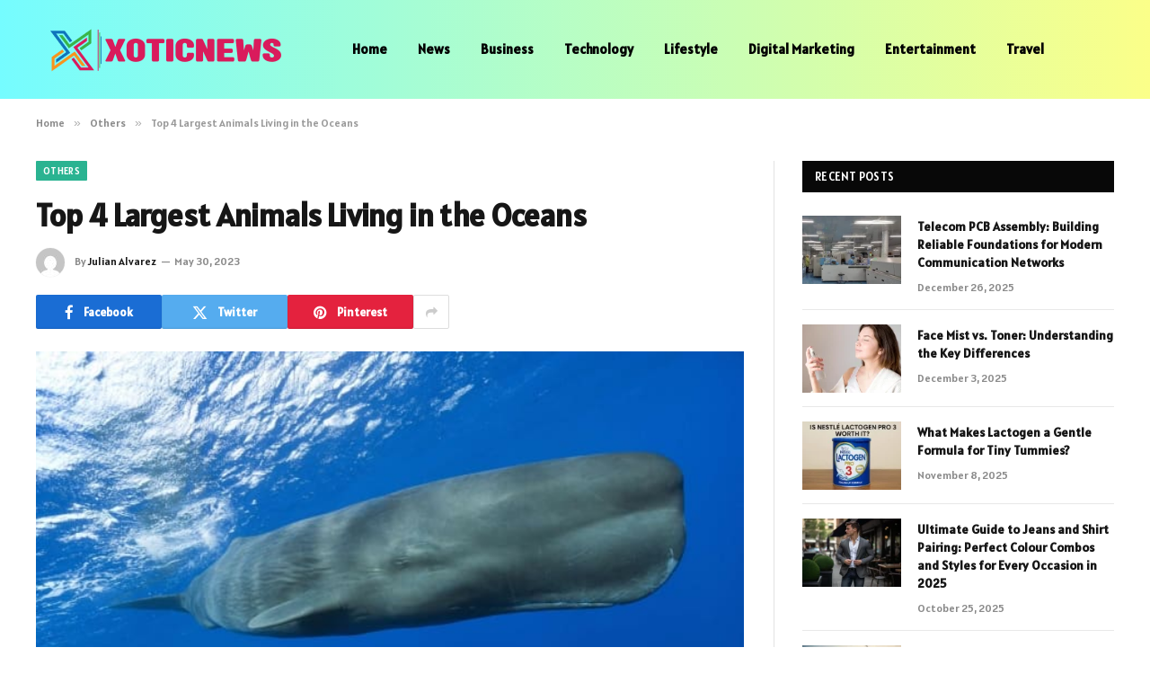

--- FILE ---
content_type: text/html; charset=UTF-8
request_url: https://www.xoticnews.net/all/top-4-largest-animals-living-in-the-oceans/
body_size: 17603
content:

<!DOCTYPE html>
<html lang="en-US" prefix="og: https://ogp.me/ns#" class="s-light site-s-light">

<head>

	<meta charset="UTF-8" />
	<meta name="viewport" content="width=device-width, initial-scale=1" />
	
<!-- Search Engine Optimization by Rank Math - https://rankmath.com/ -->
<title>Top 4 Largest Animals Living in the Oceans - Xoticnews.com</title><link rel="preload" data-rocket-preload as="image" href="https://www.xoticnews.net/wp-content/uploads/2023/06/Top-4-Largest-Animals-Living-in-the-Oceans.jpg" fetchpriority="high"><link rel="preload" as="image" imagesrcset="https://www.xoticnews.net/wp-content/uploads/2023/06/Top-4-Largest-Animals-Living-in-the-Oceans.jpg" imagesizes="(max-width: 788px) 100vw, 788px" /><link rel="preload" as="font" href="https://www.xoticnews.net/wp-content/themes/smart-mag/css/icons/fonts/ts-icons.woff2?v3.2" type="font/woff2" crossorigin="anonymous" />
<meta name="description" content="The oceans of our planet hide secrets and riddles, and one of them is an amazing variety of marine animals. There are real giants among them, whose sizes make"/>
<meta name="robots" content="follow, index, max-snippet:-1, max-video-preview:-1, max-image-preview:large"/>
<link rel="canonical" href="https://www.xoticnews.net/all/top-4-largest-animals-living-in-the-oceans/" />
<meta property="og:locale" content="en_US" />
<meta property="og:type" content="article" />
<meta property="og:title" content="Top 4 Largest Animals Living in the Oceans - Xoticnews.com" />
<meta property="og:description" content="The oceans of our planet hide secrets and riddles, and one of them is an amazing variety of marine animals. There are real giants among them, whose sizes make" />
<meta property="og:url" content="https://www.xoticnews.net/all/top-4-largest-animals-living-in-the-oceans/" />
<meta property="og:site_name" content="Xoticnews.com" />
<meta property="article:section" content="Others" />
<meta property="og:updated_time" content="2023-06-15T09:55:16+06:00" />
<meta property="og:image" content="https://www.xoticnews.net/wp-content/uploads/2023/06/Top-4-Largest-Animals-Living-in-the-Oceans.jpg" />
<meta property="og:image:secure_url" content="https://www.xoticnews.net/wp-content/uploads/2023/06/Top-4-Largest-Animals-Living-in-the-Oceans.jpg" />
<meta property="og:image:width" content="748" />
<meta property="og:image:height" content="421" />
<meta property="og:image:alt" content="Top 4 Largest Animals Living in the Oceans" />
<meta property="og:image:type" content="image/jpeg" />
<meta property="article:published_time" content="2023-05-30T09:53:39+06:00" />
<meta property="article:modified_time" content="2023-06-15T09:55:16+06:00" />
<meta name="twitter:card" content="summary_large_image" />
<meta name="twitter:title" content="Top 4 Largest Animals Living in the Oceans - Xoticnews.com" />
<meta name="twitter:description" content="The oceans of our planet hide secrets and riddles, and one of them is an amazing variety of marine animals. There are real giants among them, whose sizes make" />
<meta name="twitter:image" content="https://www.xoticnews.net/wp-content/uploads/2023/06/Top-4-Largest-Animals-Living-in-the-Oceans.jpg" />
<meta name="twitter:label1" content="Written by" />
<meta name="twitter:data1" content="Julian Alvarez" />
<meta name="twitter:label2" content="Time to read" />
<meta name="twitter:data2" content="3 minutes" />
<script type="application/ld+json" class="rank-math-schema">{"@context":"https://schema.org","@graph":[{"@type":["Person","Organization"],"@id":"https://www.xoticnews.net/#person","name":"Xoticnews.com"},{"@type":"WebSite","@id":"https://www.xoticnews.net/#website","url":"https://www.xoticnews.net","name":"Xoticnews.com","publisher":{"@id":"https://www.xoticnews.net/#person"},"inLanguage":"en-US"},{"@type":"ImageObject","@id":"https://www.xoticnews.net/wp-content/uploads/2023/06/Top-4-Largest-Animals-Living-in-the-Oceans.jpg","url":"https://www.xoticnews.net/wp-content/uploads/2023/06/Top-4-Largest-Animals-Living-in-the-Oceans.jpg","width":"748","height":"421","inLanguage":"en-US"},{"@type":"WebPage","@id":"https://www.xoticnews.net/all/top-4-largest-animals-living-in-the-oceans/#webpage","url":"https://www.xoticnews.net/all/top-4-largest-animals-living-in-the-oceans/","name":"Top 4 Largest Animals Living in the Oceans - Xoticnews.com","datePublished":"2023-05-30T09:53:39+06:00","dateModified":"2023-06-15T09:55:16+06:00","isPartOf":{"@id":"https://www.xoticnews.net/#website"},"primaryImageOfPage":{"@id":"https://www.xoticnews.net/wp-content/uploads/2023/06/Top-4-Largest-Animals-Living-in-the-Oceans.jpg"},"inLanguage":"en-US"},{"@type":"Person","@id":"https://www.xoticnews.net/author/julian-alvarez/","name":"Julian Alvarez","url":"https://www.xoticnews.net/author/julian-alvarez/","image":{"@type":"ImageObject","@id":"https://secure.gravatar.com/avatar/353c24b3869cd6f3b3420eef8101b999c9302f8eeac07bea44bc562a81688869?s=96&amp;d=mm&amp;r=g","url":"https://secure.gravatar.com/avatar/353c24b3869cd6f3b3420eef8101b999c9302f8eeac07bea44bc562a81688869?s=96&amp;d=mm&amp;r=g","caption":"Julian Alvarez","inLanguage":"en-US"},"sameAs":["https://xoticnews.com"]},{"@type":"BlogPosting","headline":"Top 4 Largest Animals Living in the Oceans - Xoticnews.com","datePublished":"2023-05-30T09:53:39+06:00","dateModified":"2023-06-15T09:55:16+06:00","articleSection":"Others","author":{"@id":"https://www.xoticnews.net/author/julian-alvarez/","name":"Julian Alvarez"},"publisher":{"@id":"https://www.xoticnews.net/#person"},"description":"The oceans of our planet hide secrets and riddles, and one of them is an amazing variety of marine animals. There are real giants among them, whose sizes make","name":"Top 4 Largest Animals Living in the Oceans - Xoticnews.com","@id":"https://www.xoticnews.net/all/top-4-largest-animals-living-in-the-oceans/#richSnippet","isPartOf":{"@id":"https://www.xoticnews.net/all/top-4-largest-animals-living-in-the-oceans/#webpage"},"image":{"@id":"https://www.xoticnews.net/wp-content/uploads/2023/06/Top-4-Largest-Animals-Living-in-the-Oceans.jpg"},"inLanguage":"en-US","mainEntityOfPage":{"@id":"https://www.xoticnews.net/all/top-4-largest-animals-living-in-the-oceans/#webpage"}}]}</script>
<!-- /Rank Math WordPress SEO plugin -->

<link rel='dns-prefetch' href='//fonts.googleapis.com' />
<link rel="alternate" type="application/rss+xml" title="Xoticnews.com &raquo; Feed" href="https://www.xoticnews.net/feed/" />
<link rel="alternate" type="application/rss+xml" title="Xoticnews.com &raquo; Comments Feed" href="https://www.xoticnews.net/comments/feed/" />
<link rel="alternate" type="application/rss+xml" title="Xoticnews.com &raquo; Top 4 Largest Animals Living in the Oceans Comments Feed" href="https://www.xoticnews.net/all/top-4-largest-animals-living-in-the-oceans/feed/" />
<link rel="alternate" title="oEmbed (JSON)" type="application/json+oembed" href="https://www.xoticnews.net/wp-json/oembed/1.0/embed?url=https%3A%2F%2Fwww.xoticnews.net%2Fall%2Ftop-4-largest-animals-living-in-the-oceans%2F" />
<link rel="alternate" title="oEmbed (XML)" type="text/xml+oembed" href="https://www.xoticnews.net/wp-json/oembed/1.0/embed?url=https%3A%2F%2Fwww.xoticnews.net%2Fall%2Ftop-4-largest-animals-living-in-the-oceans%2F&#038;format=xml" />
<style id='wp-img-auto-sizes-contain-inline-css' type='text/css'>
img:is([sizes=auto i],[sizes^="auto," i]){contain-intrinsic-size:3000px 1500px}
/*# sourceURL=wp-img-auto-sizes-contain-inline-css */
</style>
<style id='wp-emoji-styles-inline-css' type='text/css'>

	img.wp-smiley, img.emoji {
		display: inline !important;
		border: none !important;
		box-shadow: none !important;
		height: 1em !important;
		width: 1em !important;
		margin: 0 0.07em !important;
		vertical-align: -0.1em !important;
		background: none !important;
		padding: 0 !important;
	}
/*# sourceURL=wp-emoji-styles-inline-css */
</style>
<link rel='stylesheet' id='wp-block-library-css' href='https://www.xoticnews.net/wp-includes/css/dist/block-library/style.min.css?ver=6.9' type='text/css' media='all' />
<style id='global-styles-inline-css' type='text/css'>
:root{--wp--preset--aspect-ratio--square: 1;--wp--preset--aspect-ratio--4-3: 4/3;--wp--preset--aspect-ratio--3-4: 3/4;--wp--preset--aspect-ratio--3-2: 3/2;--wp--preset--aspect-ratio--2-3: 2/3;--wp--preset--aspect-ratio--16-9: 16/9;--wp--preset--aspect-ratio--9-16: 9/16;--wp--preset--color--black: #000000;--wp--preset--color--cyan-bluish-gray: #abb8c3;--wp--preset--color--white: #ffffff;--wp--preset--color--pale-pink: #f78da7;--wp--preset--color--vivid-red: #cf2e2e;--wp--preset--color--luminous-vivid-orange: #ff6900;--wp--preset--color--luminous-vivid-amber: #fcb900;--wp--preset--color--light-green-cyan: #7bdcb5;--wp--preset--color--vivid-green-cyan: #00d084;--wp--preset--color--pale-cyan-blue: #8ed1fc;--wp--preset--color--vivid-cyan-blue: #0693e3;--wp--preset--color--vivid-purple: #9b51e0;--wp--preset--gradient--vivid-cyan-blue-to-vivid-purple: linear-gradient(135deg,rgb(6,147,227) 0%,rgb(155,81,224) 100%);--wp--preset--gradient--light-green-cyan-to-vivid-green-cyan: linear-gradient(135deg,rgb(122,220,180) 0%,rgb(0,208,130) 100%);--wp--preset--gradient--luminous-vivid-amber-to-luminous-vivid-orange: linear-gradient(135deg,rgb(252,185,0) 0%,rgb(255,105,0) 100%);--wp--preset--gradient--luminous-vivid-orange-to-vivid-red: linear-gradient(135deg,rgb(255,105,0) 0%,rgb(207,46,46) 100%);--wp--preset--gradient--very-light-gray-to-cyan-bluish-gray: linear-gradient(135deg,rgb(238,238,238) 0%,rgb(169,184,195) 100%);--wp--preset--gradient--cool-to-warm-spectrum: linear-gradient(135deg,rgb(74,234,220) 0%,rgb(151,120,209) 20%,rgb(207,42,186) 40%,rgb(238,44,130) 60%,rgb(251,105,98) 80%,rgb(254,248,76) 100%);--wp--preset--gradient--blush-light-purple: linear-gradient(135deg,rgb(255,206,236) 0%,rgb(152,150,240) 100%);--wp--preset--gradient--blush-bordeaux: linear-gradient(135deg,rgb(254,205,165) 0%,rgb(254,45,45) 50%,rgb(107,0,62) 100%);--wp--preset--gradient--luminous-dusk: linear-gradient(135deg,rgb(255,203,112) 0%,rgb(199,81,192) 50%,rgb(65,88,208) 100%);--wp--preset--gradient--pale-ocean: linear-gradient(135deg,rgb(255,245,203) 0%,rgb(182,227,212) 50%,rgb(51,167,181) 100%);--wp--preset--gradient--electric-grass: linear-gradient(135deg,rgb(202,248,128) 0%,rgb(113,206,126) 100%);--wp--preset--gradient--midnight: linear-gradient(135deg,rgb(2,3,129) 0%,rgb(40,116,252) 100%);--wp--preset--font-size--small: 13px;--wp--preset--font-size--medium: 20px;--wp--preset--font-size--large: 36px;--wp--preset--font-size--x-large: 42px;--wp--preset--spacing--20: 0.44rem;--wp--preset--spacing--30: 0.67rem;--wp--preset--spacing--40: 1rem;--wp--preset--spacing--50: 1.5rem;--wp--preset--spacing--60: 2.25rem;--wp--preset--spacing--70: 3.38rem;--wp--preset--spacing--80: 5.06rem;--wp--preset--shadow--natural: 6px 6px 9px rgba(0, 0, 0, 0.2);--wp--preset--shadow--deep: 12px 12px 50px rgba(0, 0, 0, 0.4);--wp--preset--shadow--sharp: 6px 6px 0px rgba(0, 0, 0, 0.2);--wp--preset--shadow--outlined: 6px 6px 0px -3px rgb(255, 255, 255), 6px 6px rgb(0, 0, 0);--wp--preset--shadow--crisp: 6px 6px 0px rgb(0, 0, 0);}:where(.is-layout-flex){gap: 0.5em;}:where(.is-layout-grid){gap: 0.5em;}body .is-layout-flex{display: flex;}.is-layout-flex{flex-wrap: wrap;align-items: center;}.is-layout-flex > :is(*, div){margin: 0;}body .is-layout-grid{display: grid;}.is-layout-grid > :is(*, div){margin: 0;}:where(.wp-block-columns.is-layout-flex){gap: 2em;}:where(.wp-block-columns.is-layout-grid){gap: 2em;}:where(.wp-block-post-template.is-layout-flex){gap: 1.25em;}:where(.wp-block-post-template.is-layout-grid){gap: 1.25em;}.has-black-color{color: var(--wp--preset--color--black) !important;}.has-cyan-bluish-gray-color{color: var(--wp--preset--color--cyan-bluish-gray) !important;}.has-white-color{color: var(--wp--preset--color--white) !important;}.has-pale-pink-color{color: var(--wp--preset--color--pale-pink) !important;}.has-vivid-red-color{color: var(--wp--preset--color--vivid-red) !important;}.has-luminous-vivid-orange-color{color: var(--wp--preset--color--luminous-vivid-orange) !important;}.has-luminous-vivid-amber-color{color: var(--wp--preset--color--luminous-vivid-amber) !important;}.has-light-green-cyan-color{color: var(--wp--preset--color--light-green-cyan) !important;}.has-vivid-green-cyan-color{color: var(--wp--preset--color--vivid-green-cyan) !important;}.has-pale-cyan-blue-color{color: var(--wp--preset--color--pale-cyan-blue) !important;}.has-vivid-cyan-blue-color{color: var(--wp--preset--color--vivid-cyan-blue) !important;}.has-vivid-purple-color{color: var(--wp--preset--color--vivid-purple) !important;}.has-black-background-color{background-color: var(--wp--preset--color--black) !important;}.has-cyan-bluish-gray-background-color{background-color: var(--wp--preset--color--cyan-bluish-gray) !important;}.has-white-background-color{background-color: var(--wp--preset--color--white) !important;}.has-pale-pink-background-color{background-color: var(--wp--preset--color--pale-pink) !important;}.has-vivid-red-background-color{background-color: var(--wp--preset--color--vivid-red) !important;}.has-luminous-vivid-orange-background-color{background-color: var(--wp--preset--color--luminous-vivid-orange) !important;}.has-luminous-vivid-amber-background-color{background-color: var(--wp--preset--color--luminous-vivid-amber) !important;}.has-light-green-cyan-background-color{background-color: var(--wp--preset--color--light-green-cyan) !important;}.has-vivid-green-cyan-background-color{background-color: var(--wp--preset--color--vivid-green-cyan) !important;}.has-pale-cyan-blue-background-color{background-color: var(--wp--preset--color--pale-cyan-blue) !important;}.has-vivid-cyan-blue-background-color{background-color: var(--wp--preset--color--vivid-cyan-blue) !important;}.has-vivid-purple-background-color{background-color: var(--wp--preset--color--vivid-purple) !important;}.has-black-border-color{border-color: var(--wp--preset--color--black) !important;}.has-cyan-bluish-gray-border-color{border-color: var(--wp--preset--color--cyan-bluish-gray) !important;}.has-white-border-color{border-color: var(--wp--preset--color--white) !important;}.has-pale-pink-border-color{border-color: var(--wp--preset--color--pale-pink) !important;}.has-vivid-red-border-color{border-color: var(--wp--preset--color--vivid-red) !important;}.has-luminous-vivid-orange-border-color{border-color: var(--wp--preset--color--luminous-vivid-orange) !important;}.has-luminous-vivid-amber-border-color{border-color: var(--wp--preset--color--luminous-vivid-amber) !important;}.has-light-green-cyan-border-color{border-color: var(--wp--preset--color--light-green-cyan) !important;}.has-vivid-green-cyan-border-color{border-color: var(--wp--preset--color--vivid-green-cyan) !important;}.has-pale-cyan-blue-border-color{border-color: var(--wp--preset--color--pale-cyan-blue) !important;}.has-vivid-cyan-blue-border-color{border-color: var(--wp--preset--color--vivid-cyan-blue) !important;}.has-vivid-purple-border-color{border-color: var(--wp--preset--color--vivid-purple) !important;}.has-vivid-cyan-blue-to-vivid-purple-gradient-background{background: var(--wp--preset--gradient--vivid-cyan-blue-to-vivid-purple) !important;}.has-light-green-cyan-to-vivid-green-cyan-gradient-background{background: var(--wp--preset--gradient--light-green-cyan-to-vivid-green-cyan) !important;}.has-luminous-vivid-amber-to-luminous-vivid-orange-gradient-background{background: var(--wp--preset--gradient--luminous-vivid-amber-to-luminous-vivid-orange) !important;}.has-luminous-vivid-orange-to-vivid-red-gradient-background{background: var(--wp--preset--gradient--luminous-vivid-orange-to-vivid-red) !important;}.has-very-light-gray-to-cyan-bluish-gray-gradient-background{background: var(--wp--preset--gradient--very-light-gray-to-cyan-bluish-gray) !important;}.has-cool-to-warm-spectrum-gradient-background{background: var(--wp--preset--gradient--cool-to-warm-spectrum) !important;}.has-blush-light-purple-gradient-background{background: var(--wp--preset--gradient--blush-light-purple) !important;}.has-blush-bordeaux-gradient-background{background: var(--wp--preset--gradient--blush-bordeaux) !important;}.has-luminous-dusk-gradient-background{background: var(--wp--preset--gradient--luminous-dusk) !important;}.has-pale-ocean-gradient-background{background: var(--wp--preset--gradient--pale-ocean) !important;}.has-electric-grass-gradient-background{background: var(--wp--preset--gradient--electric-grass) !important;}.has-midnight-gradient-background{background: var(--wp--preset--gradient--midnight) !important;}.has-small-font-size{font-size: var(--wp--preset--font-size--small) !important;}.has-medium-font-size{font-size: var(--wp--preset--font-size--medium) !important;}.has-large-font-size{font-size: var(--wp--preset--font-size--large) !important;}.has-x-large-font-size{font-size: var(--wp--preset--font-size--x-large) !important;}
/*# sourceURL=global-styles-inline-css */
</style>

<style id='classic-theme-styles-inline-css' type='text/css'>
/*! This file is auto-generated */
.wp-block-button__link{color:#fff;background-color:#32373c;border-radius:9999px;box-shadow:none;text-decoration:none;padding:calc(.667em + 2px) calc(1.333em + 2px);font-size:1.125em}.wp-block-file__button{background:#32373c;color:#fff;text-decoration:none}
/*# sourceURL=/wp-includes/css/classic-themes.min.css */
</style>
<link rel='stylesheet' id='dashicons-css' href='https://www.xoticnews.net/wp-includes/css/dashicons.min.css?ver=6.9' type='text/css' media='all' />
<link rel='stylesheet' id='admin-bar-css' href='https://www.xoticnews.net/wp-includes/css/admin-bar.min.css?ver=6.9' type='text/css' media='all' />
<style id='admin-bar-inline-css' type='text/css'>

    /* Hide CanvasJS credits for P404 charts specifically */
    #p404RedirectChart .canvasjs-chart-credit {
        display: none !important;
    }
    
    #p404RedirectChart canvas {
        border-radius: 6px;
    }

    .p404-redirect-adminbar-weekly-title {
        font-weight: bold;
        font-size: 14px;
        color: #fff;
        margin-bottom: 6px;
    }

    #wpadminbar #wp-admin-bar-p404_free_top_button .ab-icon:before {
        content: "\f103";
        color: #dc3545;
        top: 3px;
    }
    
    #wp-admin-bar-p404_free_top_button .ab-item {
        min-width: 80px !important;
        padding: 0px !important;
    }
    
    /* Ensure proper positioning and z-index for P404 dropdown */
    .p404-redirect-adminbar-dropdown-wrap { 
        min-width: 0; 
        padding: 0;
        position: static !important;
    }
    
    #wpadminbar #wp-admin-bar-p404_free_top_button_dropdown {
        position: static !important;
    }
    
    #wpadminbar #wp-admin-bar-p404_free_top_button_dropdown .ab-item {
        padding: 0 !important;
        margin: 0 !important;
    }
    
    .p404-redirect-dropdown-container {
        min-width: 340px;
        padding: 18px 18px 12px 18px;
        background: #23282d !important;
        color: #fff;
        border-radius: 12px;
        box-shadow: 0 8px 32px rgba(0,0,0,0.25);
        margin-top: 10px;
        position: relative !important;
        z-index: 999999 !important;
        display: block !important;
        border: 1px solid #444;
    }
    
    /* Ensure P404 dropdown appears on hover */
    #wpadminbar #wp-admin-bar-p404_free_top_button .p404-redirect-dropdown-container { 
        display: none !important;
    }
    
    #wpadminbar #wp-admin-bar-p404_free_top_button:hover .p404-redirect-dropdown-container { 
        display: block !important;
    }
    
    #wpadminbar #wp-admin-bar-p404_free_top_button:hover #wp-admin-bar-p404_free_top_button_dropdown .p404-redirect-dropdown-container {
        display: block !important;
    }
    
    .p404-redirect-card {
        background: #2c3338;
        border-radius: 8px;
        padding: 18px 18px 12px 18px;
        box-shadow: 0 2px 8px rgba(0,0,0,0.07);
        display: flex;
        flex-direction: column;
        align-items: flex-start;
        border: 1px solid #444;
    }
    
    .p404-redirect-btn {
        display: inline-block;
        background: #dc3545;
        color: #fff !important;
        font-weight: bold;
        padding: 5px 22px;
        border-radius: 8px;
        text-decoration: none;
        font-size: 17px;
        transition: background 0.2s, box-shadow 0.2s;
        margin-top: 8px;
        box-shadow: 0 2px 8px rgba(220,53,69,0.15);
        text-align: center;
        line-height: 1.6;
    }
    
    .p404-redirect-btn:hover {
        background: #c82333;
        color: #fff !important;
        box-shadow: 0 4px 16px rgba(220,53,69,0.25);
    }
    
    /* Prevent conflicts with other admin bar dropdowns */
    #wpadminbar .ab-top-menu > li:hover > .ab-item,
    #wpadminbar .ab-top-menu > li.hover > .ab-item {
        z-index: auto;
    }
    
    #wpadminbar #wp-admin-bar-p404_free_top_button:hover > .ab-item {
        z-index: 999998 !important;
    }
    
/*# sourceURL=admin-bar-inline-css */
</style>
<link rel='stylesheet' id='smartmag-core-css' href='https://www.xoticnews.net/wp-content/themes/smart-mag/style.css?ver=10.3.0' type='text/css' media='all' />
<style id='smartmag-core-inline-css' type='text/css'>
:root { --text-font: "Alatsi", system-ui, -apple-system, "Segoe UI", Arial, sans-serif;
--body-font: "Alatsi", system-ui, -apple-system, "Segoe UI", Arial, sans-serif;
--ui-font: "Alatsi", system-ui, -apple-system, "Segoe UI", Arial, sans-serif;
--title-font: "Alatsi", system-ui, -apple-system, "Segoe UI", Arial, sans-serif;
--h-font: "Alatsi", system-ui, -apple-system, "Segoe UI", Arial, sans-serif;
--title-font: "Alatsi", system-ui, -apple-system, "Segoe UI", Arial, sans-serif;
--h-font: "Alatsi", system-ui, -apple-system, "Segoe UI", Arial, sans-serif; }
.smart-head-main .smart-head-mid { background: linear-gradient(90deg, #75fcff 0%, #fbff89 100%); }
.navigation { font-family: "Alatsi", system-ui, -apple-system, "Segoe UI", Arial, sans-serif; }
.s-light .navigation-main { --c-nav: #000000; --c-nav-hov: #ff3aca; }
.smart-head-main { --c-search-icon: #0a0a0a; }
.lower-footer { color: #ffffff; }


/*# sourceURL=smartmag-core-inline-css */
</style>
<link rel='stylesheet' id='smartmag-magnific-popup-css' href='https://www.xoticnews.net/wp-content/themes/smart-mag/css/lightbox.css?ver=10.3.0' type='text/css' media='all' />
<link rel='stylesheet' id='smartmag-icons-css' href='https://www.xoticnews.net/wp-content/themes/smart-mag/css/icons/icons.css?ver=10.3.0' type='text/css' media='all' />
<link rel='stylesheet' id='smartmag-gfonts-custom-css' href='https://fonts.googleapis.com/css?family=Alatsi%3A400%2C500%2C600%2C700' type='text/css' media='all' />
<script type="text/javascript" id="smartmag-lazy-inline-js-after">
/* <![CDATA[ */
/**
 * @copyright ThemeSphere
 * @preserve
 */
var BunyadLazy={};BunyadLazy.load=function(){function a(e,n){var t={};e.dataset.bgset&&e.dataset.sizes?(t.sizes=e.dataset.sizes,t.srcset=e.dataset.bgset):t.src=e.dataset.bgsrc,function(t){var a=t.dataset.ratio;if(0<a){const e=t.parentElement;if(e.classList.contains("media-ratio")){const n=e.style;n.getPropertyValue("--a-ratio")||(n.paddingBottom=100/a+"%")}}}(e);var a,o=document.createElement("img");for(a in o.onload=function(){var t="url('"+(o.currentSrc||o.src)+"')",a=e.style;a.backgroundImage!==t&&requestAnimationFrame(()=>{a.backgroundImage=t,n&&n()}),o.onload=null,o.onerror=null,o=null},o.onerror=o.onload,t)o.setAttribute(a,t[a]);o&&o.complete&&0<o.naturalWidth&&o.onload&&o.onload()}function e(t){t.dataset.loaded||a(t,()=>{document.dispatchEvent(new Event("lazyloaded")),t.dataset.loaded=1})}function n(t){"complete"===document.readyState?t():window.addEventListener("load",t)}return{initEarly:function(){var t,a=()=>{document.querySelectorAll(".img.bg-cover:not(.lazyload)").forEach(e)};"complete"!==document.readyState?(t=setInterval(a,150),n(()=>{a(),clearInterval(t)})):a()},callOnLoad:n,initBgImages:function(t){t&&n(()=>{document.querySelectorAll(".img.bg-cover").forEach(e)})},bgLoad:a}}(),BunyadLazy.load.initEarly();
//# sourceURL=smartmag-lazy-inline-js-after
/* ]]> */
</script>
<script type="text/javascript" src="https://www.xoticnews.net/wp-includes/js/jquery/jquery.min.js?ver=3.7.1" id="jquery-core-js"></script>
<script type="text/javascript" src="https://www.xoticnews.net/wp-includes/js/jquery/jquery-migrate.min.js?ver=3.4.1" id="jquery-migrate-js"></script>
<link rel="https://api.w.org/" href="https://www.xoticnews.net/wp-json/" /><link rel="alternate" title="JSON" type="application/json" href="https://www.xoticnews.net/wp-json/wp/v2/posts/2339" /><link rel="EditURI" type="application/rsd+xml" title="RSD" href="https://www.xoticnews.net/xmlrpc.php?rsd" />
<meta name="generator" content="WordPress 6.9" />
<link rel='shortlink' href='https://www.xoticnews.net/?p=2339' />

		<script>
		var BunyadSchemeKey = 'bunyad-scheme';
		(() => {
			const d = document.documentElement;
			const c = d.classList;
			var scheme = localStorage.getItem(BunyadSchemeKey);
			
			if (scheme) {
				d.dataset.origClass = c;
				scheme === 'dark' ? c.remove('s-light', 'site-s-light') : c.remove('s-dark', 'site-s-dark');
				c.add('site-s-' + scheme, 's-' + scheme);
			}
		})();
		</script>
		<meta name="generator" content="Elementor 3.32.2; features: e_font_icon_svg, additional_custom_breakpoints; settings: css_print_method-external, google_font-enabled, font_display-swap">
			<style>
				.e-con.e-parent:nth-of-type(n+4):not(.e-lazyloaded):not(.e-no-lazyload),
				.e-con.e-parent:nth-of-type(n+4):not(.e-lazyloaded):not(.e-no-lazyload) * {
					background-image: none !important;
				}
				@media screen and (max-height: 1024px) {
					.e-con.e-parent:nth-of-type(n+3):not(.e-lazyloaded):not(.e-no-lazyload),
					.e-con.e-parent:nth-of-type(n+3):not(.e-lazyloaded):not(.e-no-lazyload) * {
						background-image: none !important;
					}
				}
				@media screen and (max-height: 640px) {
					.e-con.e-parent:nth-of-type(n+2):not(.e-lazyloaded):not(.e-no-lazyload),
					.e-con.e-parent:nth-of-type(n+2):not(.e-lazyloaded):not(.e-no-lazyload) * {
						background-image: none !important;
					}
				}
			</style>
			<link rel="icon" href="https://www.xoticnews.net/wp-content/uploads/2023/09/cropped-Untitled-012-01-32x32.png" sizes="32x32" />
<link rel="icon" href="https://www.xoticnews.net/wp-content/uploads/2023/09/cropped-Untitled-012-01-192x192.png" sizes="192x192" />
<link rel="apple-touch-icon" href="https://www.xoticnews.net/wp-content/uploads/2023/09/cropped-Untitled-012-01-180x180.png" />
<meta name="msapplication-TileImage" content="https://www.xoticnews.net/wp-content/uploads/2023/09/cropped-Untitled-012-01-270x270.png" />


<meta name="generator" content="WP Rocket 3.17.4" data-wpr-features="wpr_oci wpr_desktop wpr_preload_links" /></head>

<body class="wp-singular post-template-default single single-post postid-2339 single-format-standard wp-theme-smart-mag right-sidebar post-layout-modern post-cat-2 has-lb has-lb-sm ts-img-hov-fade has-sb-sep layout-normal elementor-default elementor-kit-5088">



<div  class="main-wrap">

	
<div  class="off-canvas-backdrop"></div>
<div  class="mobile-menu-container off-canvas s-dark hide-menu-lg" id="off-canvas">

	<div  class="off-canvas-head">
		<a href="#" class="close">
			<span class="visuallyhidden">Close Menu</span>
			<i class="tsi tsi-times"></i>
		</a>

		<div class="ts-logo">
			<img class="logo-mobile logo-image" src="https://www.xoticnews.net/wp-content/uploads/2023/09/Untitled-012-01-e1701401026751.png" width="150" height="29" alt="Xoticnews.com"/>		</div>
	</div>

	<div  class="off-canvas-content">

					<ul class="mobile-menu"></ul>
		
		
		
		<div class="spc-social-block spc-social spc-social-b smart-head-social">
		
			
				<a href="#" class="link service s-facebook" target="_blank" rel="nofollow noopener">
					<i class="icon tsi tsi-facebook"></i>					<span class="visuallyhidden">Facebook</span>
				</a>
									
			
				<a href="#" class="link service s-twitter" target="_blank" rel="nofollow noopener">
					<i class="icon tsi tsi-twitter"></i>					<span class="visuallyhidden">X (Twitter)</span>
				</a>
									
			
				<a href="#" class="link service s-instagram" target="_blank" rel="nofollow noopener">
					<i class="icon tsi tsi-instagram"></i>					<span class="visuallyhidden">Instagram</span>
				</a>
									
			
		</div>

		
	</div>

</div>
<div  class="smart-head smart-head-a smart-head-main" id="smart-head" data-sticky="auto" data-sticky-type="smart" data-sticky-full>
	
	<div  class="smart-head-row smart-head-mid s-dark smart-head-row-full">

		<div class="inner wrap">

							
				<div class="items items-left ">
					<a href="https://www.xoticnews.net/" title="Xoticnews.com" rel="home" class="logo-link ts-logo logo-is-image">
		<span>
			
				
					<img src="https://www.xoticnews.net/wp-content/uploads/2023/09/Untitled-012-01-e1701401026751.png" class="logo-image" alt="Xoticnews.com" width="300" height="58"/>
									 
					</span>
	</a>	<div class="nav-wrap">
		<nav class="navigation navigation-main nav-hov-a">
			<ul id="menu-header" class="menu"><li id="menu-item-458" class="menu-item menu-item-type-custom menu-item-object-custom menu-item-458"><a href="https://xoticnews.com/">Home</a></li>
<li id="menu-item-4229" class="menu-item menu-item-type-taxonomy menu-item-object-category menu-cat-48 menu-item-4229"><a href="https://www.xoticnews.net/news/">News</a></li>
<li id="menu-item-4228" class="menu-item menu-item-type-taxonomy menu-item-object-category menu-cat-28 menu-item-4228"><a href="https://www.xoticnews.net/business/">Business</a></li>
<li id="menu-item-505" class="menu-item menu-item-type-taxonomy menu-item-object-category menu-cat-56 menu-item-505"><a href="https://www.xoticnews.net/technology/">Technology</a></li>
<li id="menu-item-503" class="menu-item menu-item-type-taxonomy menu-item-object-category menu-cat-46 menu-item-503"><a href="https://www.xoticnews.net/lifestyle/">Lifestyle</a></li>
<li id="menu-item-501" class="menu-item menu-item-type-taxonomy menu-item-object-category menu-cat-31 menu-item-501"><a href="https://www.xoticnews.net/digital-marketing/">Digital Marketing</a></li>
<li id="menu-item-502" class="menu-item menu-item-type-taxonomy menu-item-object-category menu-cat-33 menu-item-502"><a href="https://www.xoticnews.net/entertainment/">Entertainment</a></li>
<li id="menu-item-506" class="menu-item menu-item-type-taxonomy menu-item-object-category menu-cat-57 menu-item-506"><a href="https://www.xoticnews.net/travel/">Travel</a></li>
</ul>		</nav>
	</div>
				</div>

							
				<div class="items items-center empty">
								</div>

							
				<div class="items items-right empty">
								</div>

						
		</div>
	</div>

	</div>
<div  class="smart-head smart-head-a smart-head-mobile" id="smart-head-mobile" data-sticky="mid" data-sticky-type="smart" data-sticky-full>
	
	<div  class="smart-head-row smart-head-mid smart-head-row-3 s-dark smart-head-row-full">

		<div class="inner wrap">

							
				<div class="items items-left ">
				
<button class="offcanvas-toggle has-icon" type="button" aria-label="Menu">
	<span class="hamburger-icon hamburger-icon-a">
		<span class="inner"></span>
	</span>
</button>				</div>

							
				<div class="items items-center ">
					<a href="https://www.xoticnews.net/" title="Xoticnews.com" rel="home" class="logo-link ts-logo logo-is-image">
		<span>
			
									<img class="logo-mobile logo-image" src="https://www.xoticnews.net/wp-content/uploads/2023/09/Untitled-012-01-e1701401026751.png" width="150" height="29" alt="Xoticnews.com"/>									 
					</span>
	</a>				</div>

							
				<div class="items items-right empty">
								</div>

						
		</div>
	</div>

	</div>
<nav class="breadcrumbs is-full-width breadcrumbs-a" id="breadcrumb"><div class="inner ts-contain "><span><a href="https://www.xoticnews.net/"><span>Home</span></a></span><span class="delim">&raquo;</span><span><a href="https://www.xoticnews.net/all/"><span>Others</span></a></span><span class="delim">&raquo;</span><span class="current">Top 4 Largest Animals Living in the Oceans</span></div></nav>
<div  class="main ts-contain cf right-sidebar">
	
		

<div  class="ts-row">
	<div class="col-8 main-content s-post-contain">

					<div class="the-post-header s-head-modern s-head-modern-a">
	<div class="post-meta post-meta-a post-meta-left post-meta-single has-below"><div class="post-meta-items meta-above"><span class="meta-item cat-labels">
						
						<a href="https://www.xoticnews.net/all/" class="category term-color-2" rel="category">Others</a>
					</span>
					</div><h1 class="is-title post-title">Top 4 Largest Animals Living in the Oceans</h1><div class="post-meta-items meta-below has-author-img"><span class="meta-item post-author has-img"><img alt='Julian Alvarez' src='https://secure.gravatar.com/avatar/353c24b3869cd6f3b3420eef8101b999c9302f8eeac07bea44bc562a81688869?s=32&#038;d=mm&#038;r=g' srcset='https://secure.gravatar.com/avatar/353c24b3869cd6f3b3420eef8101b999c9302f8eeac07bea44bc562a81688869?s=64&#038;d=mm&#038;r=g 2x' class='avatar avatar-32 photo' height='32' width='32' decoding='async'/><span class="by">By</span> <a href="https://www.xoticnews.net/author/julian-alvarez/" title="Posts by Julian Alvarez" rel="author">Julian Alvarez</a></span><span class="meta-item date"><time class="post-date" datetime="2023-05-30T09:53:39+06:00">May 30, 2023</time></span></div></div>
	<div class="post-share post-share-b spc-social-colors  post-share-b1">

				
		
				
			<a href="https://www.facebook.com/sharer.php?u=https%3A%2F%2Fwww.xoticnews.net%2Fall%2Ftop-4-largest-animals-living-in-the-oceans%2F" class="cf service s-facebook service-lg" 
				title="Share on Facebook" target="_blank" rel="nofollow noopener">
				<i class="tsi tsi-facebook"></i>
				<span class="label">Facebook</span>
							</a>
				
				
			<a href="https://twitter.com/intent/tweet?url=https%3A%2F%2Fwww.xoticnews.net%2Fall%2Ftop-4-largest-animals-living-in-the-oceans%2F&#038;text=Top%204%20Largest%20Animals%20Living%20in%20the%20Oceans" class="cf service s-twitter service-lg" 
				title="Share on X (Twitter)" target="_blank" rel="nofollow noopener">
				<i class="tsi tsi-twitter"></i>
				<span class="label">Twitter</span>
							</a>
				
				
			<a href="https://pinterest.com/pin/create/button/?url=https%3A%2F%2Fwww.xoticnews.net%2Fall%2Ftop-4-largest-animals-living-in-the-oceans%2F&#038;media=https%3A%2F%2Fwww.xoticnews.net%2Fwp-content%2Fuploads%2F2023%2F06%2FTop-4-Largest-Animals-Living-in-the-Oceans.jpg&#038;description=Top%204%20Largest%20Animals%20Living%20in%20the%20Oceans" class="cf service s-pinterest service-lg" 
				title="Share on Pinterest" target="_blank" rel="nofollow noopener">
				<i class="tsi tsi-pinterest"></i>
				<span class="label">Pinterest</span>
							</a>
				
				
			<a href="https://www.linkedin.com/shareArticle?mini=true&#038;url=https%3A%2F%2Fwww.xoticnews.net%2Fall%2Ftop-4-largest-animals-living-in-the-oceans%2F" class="cf service s-linkedin service-sm" 
				title="Share on LinkedIn" target="_blank" rel="nofollow noopener">
				<i class="tsi tsi-linkedin"></i>
				<span class="label">LinkedIn</span>
							</a>
				
				
			<a href="https://www.tumblr.com/share/link?url=https%3A%2F%2Fwww.xoticnews.net%2Fall%2Ftop-4-largest-animals-living-in-the-oceans%2F&#038;name=Top%204%20Largest%20Animals%20Living%20in%20the%20Oceans" class="cf service s-tumblr service-sm" 
				title="Share on Tumblr" target="_blank" rel="nofollow noopener">
				<i class="tsi tsi-tumblr"></i>
				<span class="label">Tumblr</span>
							</a>
				
				
			<a href="/cdn-cgi/l/email-protection#[base64]" class="cf service s-email service-sm" title="Share via Email" target="_blank" rel="nofollow noopener">
				<i class="tsi tsi-envelope-o"></i>
				<span class="label">Email</span>
							</a>
				
		
				
					<a href="#" class="show-more" title="Show More Social Sharing"><i class="tsi tsi-share"></i></a>
		
				
	</div>

	
	
</div>		
					<div class="single-featured">	
	<div class="featured">
				
			<a href="https://www.xoticnews.net/wp-content/uploads/2023/06/Top-4-Largest-Animals-Living-in-the-Oceans.jpg" class="image-link media-ratio ar-bunyad-main" title="Top 4 Largest Animals Living in the Oceans"><img fetchpriority="high" width="788" height="515" src="https://www.xoticnews.net/wp-content/uploads/2023/06/Top-4-Largest-Animals-Living-in-the-Oceans.jpg" class="attachment-bunyad-main size-bunyad-main no-lazy skip-lazy wp-post-image" alt="" sizes="(max-width: 788px) 100vw, 788px" title="Top 4 Largest Animals Living in the Oceans" decoding="async" /></a>		
						
			</div>

	</div>
		
		<div class="the-post s-post-modern">

			<article id="post-2339" class="post-2339 post type-post status-publish format-standard has-post-thumbnail category-all">
				
<div class="post-content-wrap has-share-float">
						<div class="post-share-float share-float-b is-hidden spc-social-colors spc-social-colored">
	<div class="inner">
					<span class="share-text">Share</span>
		
		<div class="services">
					
				
			<a href="https://www.facebook.com/sharer.php?u=https%3A%2F%2Fwww.xoticnews.net%2Fall%2Ftop-4-largest-animals-living-in-the-oceans%2F" class="cf service s-facebook" target="_blank" title="Facebook" rel="nofollow noopener">
				<i class="tsi tsi-facebook"></i>
				<span class="label">Facebook</span>

							</a>
				
				
			<a href="https://twitter.com/intent/tweet?url=https%3A%2F%2Fwww.xoticnews.net%2Fall%2Ftop-4-largest-animals-living-in-the-oceans%2F&text=Top%204%20Largest%20Animals%20Living%20in%20the%20Oceans" class="cf service s-twitter" target="_blank" title="Twitter" rel="nofollow noopener">
				<i class="tsi tsi-twitter"></i>
				<span class="label">Twitter</span>

							</a>
				
				
			<a href="https://www.linkedin.com/shareArticle?mini=true&url=https%3A%2F%2Fwww.xoticnews.net%2Fall%2Ftop-4-largest-animals-living-in-the-oceans%2F" class="cf service s-linkedin" target="_blank" title="LinkedIn" rel="nofollow noopener">
				<i class="tsi tsi-linkedin"></i>
				<span class="label">LinkedIn</span>

							</a>
				
				
			<a href="https://pinterest.com/pin/create/button/?url=https%3A%2F%2Fwww.xoticnews.net%2Fall%2Ftop-4-largest-animals-living-in-the-oceans%2F&media=https%3A%2F%2Fwww.xoticnews.net%2Fwp-content%2Fuploads%2F2023%2F06%2FTop-4-Largest-Animals-Living-in-the-Oceans.jpg&description=Top%204%20Largest%20Animals%20Living%20in%20the%20Oceans" class="cf service s-pinterest" target="_blank" title="Pinterest" rel="nofollow noopener">
				<i class="tsi tsi-pinterest-p"></i>
				<span class="label">Pinterest</span>

							</a>
				
				
			<a href="/cdn-cgi/l/email-protection#[base64]" class="cf service s-email" target="_blank" title="Email" rel="nofollow noopener">
				<i class="tsi tsi-envelope-o"></i>
				<span class="label">Email</span>

							</a>
				
		
					
		</div>
	</div>		
</div>
			
	<div class="post-content cf entry-content content-spacious">

		
				
		<p><span style="font-weight: 400;">The oceans of our planet hide secrets and riddles, and one of them is an amazing variety of marine animals. There are real giants among them, whose sizes make us feel tiny and insignificant. </span></p>
<p><span style="font-weight: 400;">In this article, we will dive into the world of the largest sea creatures and find out which of them occupies the top 10 in size. Well, if you want something more extreme and exciting, then visit a </span><a href="https://vave.com/" rel="noopener"><span style="font-weight: 400;">bookmaker online</span></a><span style="font-weight: 400;">. Get ready to travel through the depths of the ocean and the amazing world of its inhabitants!</span></p>
<h2><span style="font-weight: 400;">Giant Isopod</span></h2>
<p><span style="font-weight: 400;">Related to shrimps and crabs, the giant isopod is a deep–sea crustacean that lives on the ocean floor. And it&#8217;s also a pretty popular pet. People get it at home either because they think the isopod is very cute, or very scary. Would you like to have an isopod as a pet? </span></p>
<p><span style="font-weight: 400;">The giant isopod is also one of the strangest creatures living in the sea and is sometimes called the giant woodlouse. It can grow up to 40 cm in length and weigh about 2 kg. The largest representative of this genus, discovered in 2010, reached 0.75 cm in length. </span></p>
<p><span style="font-weight: 400;">Scientists cannot say exactly how the isopod manages to reach such large sizes, but there is an assumption that such sizes help it withstand the pressure of the water mass. The isopod has four sets of jaws and can be safely called a scavenger: its main food is the remains of dead worms, fish, shellfish, and crayfish. He can live without food for a long time, but when he manages to get to it, he eats to his heart&#8217;s content. Scientists even suggest that he can live without food for up to eight weeks.</span></p>
<h2><span style="font-weight: 400;">Hairy Cyanea</span></h2>
<p><span style="font-weight: 400;">The hairy cyanea is the largest jellyfish in the world. It can reach a diameter of about 2 m, and the length of its tentacles can be about 15 m. Depending on the size, it can be purple or orange. Cyanea feeds on small fish, other jellyfish, and shrimp. It has about 800 tentacles, which are divided into eight groups. The largest hairy cyanea caught had tentacles reaching a length of 40 m, which also makes it one of the largest jellyfish caught in the world. Cyanea inhabit the cold waters of the North Atlantic and the North Pacific Ocean. </span></p>
<p><span style="font-weight: 400;">Another interesting fact related to jellyfish is that they lack a nervous system and a brain. They also don&#8217;t have eyes, but instead, they have clusters of nerve cells that distinguish between light and darkness. </span></p>
<p><span style="font-weight: 400;">Well, if you are stung by cyanea, whose bite can be quite painful, but not fatal, just moisten the affected area with vinegar.</span></p>
<h2><span style="font-weight: 400;">Japanese Spider Crab</span></h2>
<p><span style="font-weight: 400;">The Japanese spider crab can grow up to 3 m wide, and sometimes even up to 4 m. The claws of a male Japanese spider crab can be even longer than its legs. When opened, these claws can reach 2 m, while the crab itself can weigh about 20 kg. The Japanese spider crab can live up to 100 years. Its powerful shell reliably protects it from predators and also helps it hide on the rocky ocean floor. It is common in the Pacific Ocean off the coast of Japan at a depth of 50 to 300 meters. He is often kept at home as a pet. If you also want to get yourself such a pet, then keep in mind, you will need a large water tank for it.</span></p>
<h2><span style="font-weight: 400;">White Shark</span></h2>
<p><span style="font-weight: 400;">According to National Geographic, the white shark is the largest predatory fish in the world. On average, it grows up to 4.6 m in length. However, some caught specimens reached 6 m in length! And the length of the largest white shark caught was 8 m, which is equal to half the length of a basketball court.</span></p>
<p><span style="font-weight: 400;">This predator weighs on average up to 2268 kg. Well, the heaviest white shark weighed as much as 3,300 kg. The largest white shark tooth ever found was 7.5 cm in length and was the size of a palm. As for life expectancy, scientists used to think that it was about 25 years, but a recent study showed that the life expectancy of a white shark is about 70 years. </span></p>
<p><span style="font-weight: 400;">The white shark is found in cool coastal waters all over the world, and although it usually stays close to shore in shallow water, from time to time it is spotted in the open sea at a depth of up to 1000 m. </span></p>
<p><span style="font-weight: 400;">An amazing fact is that a white shark can go without food for 3 months, and in a year it eats up to 11 tons of <a href="https://www.xoticnews.net/all/explore-bonuses-promotions-online-sportsbooks/">prey</a>.</span></p>

				
		
		
		
	</div>
</div>
	
			</article>

			
	
	<div class="post-share-bot">
		<span class="info">Share.</span>
		
		<span class="share-links spc-social spc-social-colors spc-social-bg">

			
			
				<a href="https://www.facebook.com/sharer.php?u=https%3A%2F%2Fwww.xoticnews.net%2Fall%2Ftop-4-largest-animals-living-in-the-oceans%2F" class="service s-facebook tsi tsi-facebook" 
					title="Share on Facebook" target="_blank" rel="nofollow noopener">
					<span class="visuallyhidden">Facebook</span>

									</a>
					
			
				<a href="https://twitter.com/intent/tweet?url=https%3A%2F%2Fwww.xoticnews.net%2Fall%2Ftop-4-largest-animals-living-in-the-oceans%2F&#038;text=Top%204%20Largest%20Animals%20Living%20in%20the%20Oceans" class="service s-twitter tsi tsi-twitter" 
					title="Share on X (Twitter)" target="_blank" rel="nofollow noopener">
					<span class="visuallyhidden">Twitter</span>

									</a>
					
			
				<a href="https://pinterest.com/pin/create/button/?url=https%3A%2F%2Fwww.xoticnews.net%2Fall%2Ftop-4-largest-animals-living-in-the-oceans%2F&#038;media=https%3A%2F%2Fwww.xoticnews.net%2Fwp-content%2Fuploads%2F2023%2F06%2FTop-4-Largest-Animals-Living-in-the-Oceans.jpg&#038;description=Top%204%20Largest%20Animals%20Living%20in%20the%20Oceans" class="service s-pinterest tsi tsi-pinterest" 
					title="Share on Pinterest" target="_blank" rel="nofollow noopener">
					<span class="visuallyhidden">Pinterest</span>

									</a>
					
			
				<a href="https://www.linkedin.com/shareArticle?mini=true&#038;url=https%3A%2F%2Fwww.xoticnews.net%2Fall%2Ftop-4-largest-animals-living-in-the-oceans%2F" class="service s-linkedin tsi tsi-linkedin" 
					title="Share on LinkedIn" target="_blank" rel="nofollow noopener">
					<span class="visuallyhidden">LinkedIn</span>

									</a>
					
			
				<a href="https://www.tumblr.com/share/link?url=https%3A%2F%2Fwww.xoticnews.net%2Fall%2Ftop-4-largest-animals-living-in-the-oceans%2F&#038;name=Top%204%20Largest%20Animals%20Living%20in%20the%20Oceans" class="service s-tumblr tsi tsi-tumblr" 
					title="Share on Tumblr" target="_blank" rel="nofollow noopener">
					<span class="visuallyhidden">Tumblr</span>

									</a>
					
			
				<a href="/cdn-cgi/l/email-protection#[base64]" class="service s-email tsi tsi-envelope-o" title="Share via Email" target="_blank" rel="nofollow noopener">
					<span class="visuallyhidden">Email</span>

									</a>
					
			
			
		</span>
	</div>
	



			<div class="author-box">
			<section class="author-info">

	<img alt='' src='https://secure.gravatar.com/avatar/353c24b3869cd6f3b3420eef8101b999c9302f8eeac07bea44bc562a81688869?s=95&#038;d=mm&#038;r=g' srcset='https://secure.gravatar.com/avatar/353c24b3869cd6f3b3420eef8101b999c9302f8eeac07bea44bc562a81688869?s=190&#038;d=mm&#038;r=g 2x' class='avatar avatar-95 photo' height='95' width='95' decoding='async'/>	
	<div class="description">
		<a href="https://www.xoticnews.net/author/julian-alvarez/" title="Posts by Julian Alvarez" rel="author">Julian Alvarez</a>		
		<ul class="social-icons">
					
			<li>
				<a href="https://xoticnews.com" class="icon tsi tsi-home" title="Website"> 
					<span class="visuallyhidden">Website</span></a>				
			</li>
			
			
				</ul>
		
		<p class="bio"></p>
	</div>
	
</section>		</div>
	

	<section class="related-posts">
							
							
				<div class="block-head block-head-ac block-head-a block-head-a1 is-left">

					<h4 class="heading">Related <span class="color">Posts</span></h4>					
									</div>
				
			
				<section class="block-wrap block-grid cols-gap-sm mb-none" data-id="1">

				
			<div class="block-content">
					
	<div class="loop loop-grid loop-grid-sm grid grid-3 md:grid-2 xs:grid-1">

					
<article class="l-post grid-post grid-sm-post">

	
			<div class="media">

		
			<a href="https://www.xoticnews.net/all/measuring-success-in-online-gaming-beyond-player-numbers/" class="image-link media-ratio ratio-16-9" title="Measuring Success In Online Gaming: Beyond Player Numbers"><span data-bgsrc="https://www.xoticnews.net/wp-content/uploads/2025/12/Measuring-Success-In-Online-Gaming-Beyond-Player-Numbers-450x300.webp" class="img bg-cover wp-post-image attachment-bunyad-medium size-bunyad-medium lazyload" data-bgset="https://www.xoticnews.net/wp-content/uploads/2025/12/Measuring-Success-In-Online-Gaming-Beyond-Player-Numbers-450x300.webp 450w, https://www.xoticnews.net/wp-content/uploads/2025/12/Measuring-Success-In-Online-Gaming-Beyond-Player-Numbers-768x512.webp 768w, https://www.xoticnews.net/wp-content/uploads/2025/12/Measuring-Success-In-Online-Gaming-Beyond-Player-Numbers.webp 900w" data-sizes="(max-width: 377px) 100vw, 377px" role="img" aria-label="Online Gaming"></span></a>			
			
			
			
		
		</div>
	

	
		<div class="content">

			<div class="post-meta post-meta-a has-below"><h4 class="is-title post-title"><a href="https://www.xoticnews.net/all/measuring-success-in-online-gaming-beyond-player-numbers/">Measuring Success In Online Gaming: Beyond Player Numbers</a></h4><div class="post-meta-items meta-below"><span class="meta-item date"><span class="date-link"><time class="post-date" datetime="2025-12-28T11:43:14+06:00">December 28, 2025</time></span></span></div></div>			
			
			
		</div>

	
</article>					
<article class="l-post grid-post grid-sm-post">

	
			<div class="media">

		
			<a href="https://www.xoticnews.net/all/challenges-in-implementing-smart-highways/" class="image-link media-ratio ratio-16-9" title="Challenges in implementing smart highways."><span data-bgsrc="https://www.xoticnews.net/wp-content/uploads/2024/09/Challenges-in-implementing-smart-highways-450x281.jpg" class="img bg-cover wp-post-image attachment-bunyad-medium size-bunyad-medium lazyload" data-bgset="https://www.xoticnews.net/wp-content/uploads/2024/09/Challenges-in-implementing-smart-highways-450x281.jpg 450w, https://www.xoticnews.net/wp-content/uploads/2024/09/Challenges-in-implementing-smart-highways-768x480.jpg 768w, https://www.xoticnews.net/wp-content/uploads/2024/09/Challenges-in-implementing-smart-highways.jpg 800w" data-sizes="(max-width: 377px) 100vw, 377px"></span></a>			
			
			
			
		
		</div>
	

	
		<div class="content">

			<div class="post-meta post-meta-a has-below"><h4 class="is-title post-title"><a href="https://www.xoticnews.net/all/challenges-in-implementing-smart-highways/">Challenges in implementing smart highways.</a></h4><div class="post-meta-items meta-below"><span class="meta-item date"><span class="date-link"><time class="post-date" datetime="2024-09-02T14:54:32+06:00">September 2, 2024</time></span></span></div></div>			
			
			
		</div>

	
</article>					
<article class="l-post grid-post grid-sm-post">

	
			<div class="media">

		
			<a href="https://www.xoticnews.net/all/out-of-pocket-costs-barrier-to-healthcare-access/" class="image-link media-ratio ratio-16-9" title="Out-of-pocket costs: Barrier to healthcare access?"><span data-bgsrc="https://www.xoticnews.net/wp-content/uploads/2024/08/Out-of-pocket-costs-Barrier-to-healthcare-access-450x281.jpg" class="img bg-cover wp-post-image attachment-bunyad-medium size-bunyad-medium lazyload" data-bgset="https://www.xoticnews.net/wp-content/uploads/2024/08/Out-of-pocket-costs-Barrier-to-healthcare-access-450x281.jpg 450w, https://www.xoticnews.net/wp-content/uploads/2024/08/Out-of-pocket-costs-Barrier-to-healthcare-access-768x480.jpg 768w, https://www.xoticnews.net/wp-content/uploads/2024/08/Out-of-pocket-costs-Barrier-to-healthcare-access.jpg 800w" data-sizes="(max-width: 377px) 100vw, 377px"></span></a>			
			
			
			
		
		</div>
	

	
		<div class="content">

			<div class="post-meta post-meta-a has-below"><h4 class="is-title post-title"><a href="https://www.xoticnews.net/all/out-of-pocket-costs-barrier-to-healthcare-access/">Out-of-pocket costs: Barrier to healthcare access?</a></h4><div class="post-meta-items meta-below"><span class="meta-item date"><span class="date-link"><time class="post-date" datetime="2024-08-26T15:33:00+06:00">August 26, 2024</time></span></span></div></div>			
			
			
		</div>

	
</article>		
	</div>

		
			</div>

		</section>
		
	</section>			
			<div class="comments">
							</div>

		</div>
	</div>
	
			
	
	<aside class="col-4 main-sidebar has-sep" data-sticky="1">
	
			<div class="inner theiaStickySidebar">
		
			
		<div id="smartmag-block-posts-small-2" class="widget ts-block-widget smartmag-widget-posts-small">		
		<div class="block">
					<section class="block-wrap block-posts-small block-sc mb-none" data-id="2">

			<div class="widget-title block-head block-head-ac block-head block-head-ac block-head-g is-left has-style"><h5 class="heading">Recent Posts </h5></div>	
			<div class="block-content">
				
	<div class="loop loop-small loop-small-a loop-sep loop-small-sep grid grid-1 md:grid-1 sm:grid-1 xs:grid-1">

					
<article class="l-post small-post small-a-post m-pos-left">

	
			<div class="media">

		
			<a href="https://www.xoticnews.net/business/telecom-pcb-assembly-building-reliable-foundations-for-modern-communication-networks/" class="image-link media-ratio ar-bunyad-thumb" title="Telecom PCB Assembly: Building Reliable Foundations for Modern Communication Networks"><span data-bgsrc="https://www.xoticnews.net/wp-content/uploads/2025/12/Telecom-PCB-Assembly-Building-Reliable-Foundations-for-Modern-Communication-Networks-300x200.webp" class="img bg-cover wp-post-image attachment-medium size-medium lazyload" data-bgset="https://www.xoticnews.net/wp-content/uploads/2025/12/Telecom-PCB-Assembly-Building-Reliable-Foundations-for-Modern-Communication-Networks-300x200.webp 300w, https://www.xoticnews.net/wp-content/uploads/2025/12/Telecom-PCB-Assembly-Building-Reliable-Foundations-for-Modern-Communication-Networks-768x512.webp 768w, https://www.xoticnews.net/wp-content/uploads/2025/12/Telecom-PCB-Assembly-Building-Reliable-Foundations-for-Modern-Communication-Networks-150x100.webp 150w, https://www.xoticnews.net/wp-content/uploads/2025/12/Telecom-PCB-Assembly-Building-Reliable-Foundations-for-Modern-Communication-Networks-450x300.webp 450w, https://www.xoticnews.net/wp-content/uploads/2025/12/Telecom-PCB-Assembly-Building-Reliable-Foundations-for-Modern-Communication-Networks.webp 900w" data-sizes="(max-width: 110px) 100vw, 110px" role="img" aria-label="Telecom PCB Assembly Building Reliable Foundations for Modern Communication Networks"></span></a>			
			
			
			
		
		</div>
	

	
		<div class="content">

			<div class="post-meta post-meta-a post-meta-left has-below"><h4 class="is-title post-title"><a href="https://www.xoticnews.net/business/telecom-pcb-assembly-building-reliable-foundations-for-modern-communication-networks/">Telecom PCB Assembly: Building Reliable Foundations for Modern Communication Networks</a></h4><div class="post-meta-items meta-below"><span class="meta-item date"><span class="date-link"><time class="post-date" datetime="2025-12-26T18:52:46+06:00">December 26, 2025</time></span></span></div></div>			
			
			
		</div>

	
</article>	
					
<article class="l-post small-post small-a-post m-pos-left">

	
			<div class="media">

		
			<a href="https://www.xoticnews.net/health/face-mist-vs-toner-understanding-the-key-differences/" class="image-link media-ratio ar-bunyad-thumb" title="Face Mist vs. Toner: Understanding the Key Differences"><span data-bgsrc="https://www.xoticnews.net/wp-content/uploads/2025/12/Face-Mist-vs.-Toner-Understanding-the-Key-Differences-300x200.webp" class="img bg-cover wp-post-image attachment-medium size-medium lazyload" data-bgset="https://www.xoticnews.net/wp-content/uploads/2025/12/Face-Mist-vs.-Toner-Understanding-the-Key-Differences-300x200.webp 300w, https://www.xoticnews.net/wp-content/uploads/2025/12/Face-Mist-vs.-Toner-Understanding-the-Key-Differences-768x512.webp 768w, https://www.xoticnews.net/wp-content/uploads/2025/12/Face-Mist-vs.-Toner-Understanding-the-Key-Differences-150x100.webp 150w, https://www.xoticnews.net/wp-content/uploads/2025/12/Face-Mist-vs.-Toner-Understanding-the-Key-Differences-450x300.webp 450w, https://www.xoticnews.net/wp-content/uploads/2025/12/Face-Mist-vs.-Toner-Understanding-the-Key-Differences.webp 900w" data-sizes="(max-width: 110px) 100vw, 110px" role="img" aria-label="Face Mist vs. Toner"></span></a>			
			
			
			
		
		</div>
	

	
		<div class="content">

			<div class="post-meta post-meta-a post-meta-left has-below"><h4 class="is-title post-title"><a href="https://www.xoticnews.net/health/face-mist-vs-toner-understanding-the-key-differences/">Face Mist vs. Toner: Understanding the Key Differences</a></h4><div class="post-meta-items meta-below"><span class="meta-item date"><span class="date-link"><time class="post-date" datetime="2025-12-03T17:43:45+06:00">December 3, 2025</time></span></span></div></div>			
			
			
		</div>

	
</article>	
					
<article class="l-post small-post small-a-post m-pos-left">

	
			<div class="media">

		
			<a href="https://www.xoticnews.net/food/what-makes-lactogen-a-gentle-formula-for-tiny-tummies/" class="image-link media-ratio ar-bunyad-thumb" title="What Makes Lactogen a Gentle Formula for Tiny Tummies?"><span data-bgsrc="https://www.xoticnews.net/wp-content/uploads/2025/11/What-Makes-Lactogen-a-Gentle-Formula-for-Tiny-Tummies-300x200.webp" class="img bg-cover wp-post-image attachment-medium size-medium lazyload" data-bgset="https://www.xoticnews.net/wp-content/uploads/2025/11/What-Makes-Lactogen-a-Gentle-Formula-for-Tiny-Tummies-300x200.webp 300w, https://www.xoticnews.net/wp-content/uploads/2025/11/What-Makes-Lactogen-a-Gentle-Formula-for-Tiny-Tummies-768x512.webp 768w, https://www.xoticnews.net/wp-content/uploads/2025/11/What-Makes-Lactogen-a-Gentle-Formula-for-Tiny-Tummies-150x100.webp 150w, https://www.xoticnews.net/wp-content/uploads/2025/11/What-Makes-Lactogen-a-Gentle-Formula-for-Tiny-Tummies-450x300.webp 450w, https://www.xoticnews.net/wp-content/uploads/2025/11/What-Makes-Lactogen-a-Gentle-Formula-for-Tiny-Tummies.webp 900w" data-sizes="(max-width: 110px) 100vw, 110px" role="img" aria-label="Gentle Formula"></span></a>			
			
			
			
		
		</div>
	

	
		<div class="content">

			<div class="post-meta post-meta-a post-meta-left has-below"><h4 class="is-title post-title"><a href="https://www.xoticnews.net/food/what-makes-lactogen-a-gentle-formula-for-tiny-tummies/">What Makes Lactogen a Gentle Formula for Tiny Tummies?</a></h4><div class="post-meta-items meta-below"><span class="meta-item date"><span class="date-link"><time class="post-date" datetime="2025-11-08T21:33:53+06:00">November 8, 2025</time></span></span></div></div>			
			
			
		</div>

	
</article>	
					
<article class="l-post small-post small-a-post m-pos-left">

	
			<div class="media">

		
			<a href="https://www.xoticnews.net/fashion/ultimate-guide-to-jeans-and-shirt-pairing-perfect-colour-combos-and-styles-for-every-occasion-in-2025/" class="image-link media-ratio ar-bunyad-thumb" title="Ultimate Guide to Jeans and Shirt Pairing: Perfect Colour Combos and Styles for Every Occasion in 2025"><span data-bgsrc="https://www.xoticnews.net/wp-content/uploads/2025/11/Ultimate-Guide-to-Jeans-and-Shirt-Pairing-Perfect-Colour-Combos-and-Styles-for-Every-Occasion-in-2025-300x200.webp" class="img bg-cover wp-post-image attachment-medium size-medium lazyload" data-bgset="https://www.xoticnews.net/wp-content/uploads/2025/11/Ultimate-Guide-to-Jeans-and-Shirt-Pairing-Perfect-Colour-Combos-and-Styles-for-Every-Occasion-in-2025-300x200.webp 300w, https://www.xoticnews.net/wp-content/uploads/2025/11/Ultimate-Guide-to-Jeans-and-Shirt-Pairing-Perfect-Colour-Combos-and-Styles-for-Every-Occasion-in-2025-768x512.webp 768w, https://www.xoticnews.net/wp-content/uploads/2025/11/Ultimate-Guide-to-Jeans-and-Shirt-Pairing-Perfect-Colour-Combos-and-Styles-for-Every-Occasion-in-2025-150x100.webp 150w, https://www.xoticnews.net/wp-content/uploads/2025/11/Ultimate-Guide-to-Jeans-and-Shirt-Pairing-Perfect-Colour-Combos-and-Styles-for-Every-Occasion-in-2025-450x300.webp 450w, https://www.xoticnews.net/wp-content/uploads/2025/11/Ultimate-Guide-to-Jeans-and-Shirt-Pairing-Perfect-Colour-Combos-and-Styles-for-Every-Occasion-in-2025.webp 900w" data-sizes="(max-width: 110px) 100vw, 110px" role="img" aria-label="Jeans"></span></a>			
			
			
			
		
		</div>
	

	
		<div class="content">

			<div class="post-meta post-meta-a post-meta-left has-below"><h4 class="is-title post-title"><a href="https://www.xoticnews.net/fashion/ultimate-guide-to-jeans-and-shirt-pairing-perfect-colour-combos-and-styles-for-every-occasion-in-2025/">Ultimate Guide to Jeans and Shirt Pairing: Perfect Colour Combos and Styles for Every Occasion in 2025</a></h4><div class="post-meta-items meta-below"><span class="meta-item date"><span class="date-link"><time class="post-date" datetime="2025-10-25T12:05:19+06:00">October 25, 2025</time></span></span></div></div>			
			
			
		</div>

	
</article>	
					
<article class="l-post small-post small-a-post m-pos-left">

	
			<div class="media">

		
			<a href="https://www.xoticnews.net/lifestyle/75-cool-pirate-names-for-arr-some-boys-and-girls/" class="image-link media-ratio ar-bunyad-thumb" title="75+ Cool Pirate Names for Arr-some Boys and Girls"><span data-bgsrc="https://www.xoticnews.net/wp-content/uploads/2025/10/75-Cool-Pirate-Names-for-Arr-some-Boys-and-Girls-300x200.webp" class="img bg-cover wp-post-image attachment-medium size-medium lazyload" data-bgset="https://www.xoticnews.net/wp-content/uploads/2025/10/75-Cool-Pirate-Names-for-Arr-some-Boys-and-Girls-300x200.webp 300w, https://www.xoticnews.net/wp-content/uploads/2025/10/75-Cool-Pirate-Names-for-Arr-some-Boys-and-Girls-768x512.webp 768w, https://www.xoticnews.net/wp-content/uploads/2025/10/75-Cool-Pirate-Names-for-Arr-some-Boys-and-Girls-150x100.webp 150w, https://www.xoticnews.net/wp-content/uploads/2025/10/75-Cool-Pirate-Names-for-Arr-some-Boys-and-Girls-450x300.webp 450w, https://www.xoticnews.net/wp-content/uploads/2025/10/75-Cool-Pirate-Names-for-Arr-some-Boys-and-Girls.webp 900w" data-sizes="(max-width: 110px) 100vw, 110px" role="img" aria-label="Pirate Names"></span></a>			
			
			
			
		
		</div>
	

	
		<div class="content">

			<div class="post-meta post-meta-a post-meta-left has-below"><h4 class="is-title post-title"><a href="https://www.xoticnews.net/lifestyle/75-cool-pirate-names-for-arr-some-boys-and-girls/">75+ Cool Pirate Names for Arr-some Boys and Girls</a></h4><div class="post-meta-items meta-below"><span class="meta-item date"><span class="date-link"><time class="post-date" datetime="2025-10-23T15:43:07+06:00">October 23, 2025</time></span></span></div></div>			
			
			
		</div>

	
</article>	
					
<article class="l-post small-post small-a-post m-pos-left">

	
			<div class="media">

		
			<a href="https://www.xoticnews.net/fashion/essential-hoodies-every-man-should-own/" class="image-link media-ratio ar-bunyad-thumb" title="Essential Hoodies Every Man Should Own"><span data-bgsrc="https://www.xoticnews.net/wp-content/uploads/2025/09/Essential-Hoodies-Every-Man-Should-Own-300x200.webp" class="img bg-cover wp-post-image attachment-medium size-medium lazyload" data-bgset="https://www.xoticnews.net/wp-content/uploads/2025/09/Essential-Hoodies-Every-Man-Should-Own-300x200.webp 300w, https://www.xoticnews.net/wp-content/uploads/2025/09/Essential-Hoodies-Every-Man-Should-Own-768x512.webp 768w, https://www.xoticnews.net/wp-content/uploads/2025/09/Essential-Hoodies-Every-Man-Should-Own-150x100.webp 150w, https://www.xoticnews.net/wp-content/uploads/2025/09/Essential-Hoodies-Every-Man-Should-Own-450x300.webp 450w, https://www.xoticnews.net/wp-content/uploads/2025/09/Essential-Hoodies-Every-Man-Should-Own.webp 900w" data-sizes="(max-width: 110px) 100vw, 110px" role="img" aria-label="Essential Hoodies Every Man Should Own"></span></a>			
			
			
			
		
		</div>
	

	
		<div class="content">

			<div class="post-meta post-meta-a post-meta-left has-below"><h4 class="is-title post-title"><a href="https://www.xoticnews.net/fashion/essential-hoodies-every-man-should-own/">Essential Hoodies Every Man Should Own</a></h4><div class="post-meta-items meta-below"><span class="meta-item date"><span class="date-link"><time class="post-date" datetime="2025-09-29T11:07:33+06:00">September 29, 2025</time></span></span></div></div>			
			
			
		</div>

	
</article>	
		
	</div>

					</div>

		</section>
				</div>

		</div><div id="nav_menu-2" class="widget widget_nav_menu"><div class="widget-title block-head block-head-ac block-head block-head-ac block-head-g is-left has-style"><h5 class="heading">Categories</h5></div><div class="menu-popular-category-container"><ul id="menu-popular-category" class="menu"><li id="menu-item-7394" class="menu-item menu-item-type-taxonomy menu-item-object-category menu-item-7394"><a href="https://www.xoticnews.net/app/">App</a></li>
<li id="menu-item-7395" class="menu-item menu-item-type-taxonomy menu-item-object-category menu-item-7395"><a href="https://www.xoticnews.net/automotive/">Automotive</a></li>
<li id="menu-item-7396" class="menu-item menu-item-type-taxonomy menu-item-object-category menu-item-7396"><a href="https://www.xoticnews.net/beauty-tips/">Beauty Tips</a></li>
<li id="menu-item-7397" class="menu-item menu-item-type-taxonomy menu-item-object-category menu-item-7397"><a href="https://www.xoticnews.net/biography/">Biography</a></li>
<li id="menu-item-7398" class="menu-item menu-item-type-taxonomy menu-item-object-category menu-item-7398"><a href="https://www.xoticnews.net/business/">Business</a></li>
<li id="menu-item-7399" class="menu-item menu-item-type-taxonomy menu-item-object-category menu-item-7399"><a href="https://www.xoticnews.net/digital-marketing/">Digital Marketing</a></li>
<li id="menu-item-7400" class="menu-item menu-item-type-taxonomy menu-item-object-category menu-item-7400"><a href="https://www.xoticnews.net/education/">Education</a></li>
<li id="menu-item-7401" class="menu-item menu-item-type-taxonomy menu-item-object-category menu-item-7401"><a href="https://www.xoticnews.net/entertainment/">Entertainment</a></li>
<li id="menu-item-7402" class="menu-item menu-item-type-taxonomy menu-item-object-category menu-item-7402"><a href="https://www.xoticnews.net/fashion/">Fashion</a></li>
<li id="menu-item-7403" class="menu-item menu-item-type-taxonomy menu-item-object-category menu-item-7403"><a href="https://www.xoticnews.net/fitness/">Fitness</a></li>
<li id="menu-item-7404" class="menu-item menu-item-type-taxonomy menu-item-object-category menu-item-7404"><a href="https://www.xoticnews.net/food/">Food</a></li>
<li id="menu-item-7405" class="menu-item menu-item-type-taxonomy menu-item-object-category menu-item-7405"><a href="https://www.xoticnews.net/health/">Health</a></li>
<li id="menu-item-7406" class="menu-item menu-item-type-taxonomy menu-item-object-category menu-item-7406"><a href="https://www.xoticnews.net/home-improvement/">Home Improvement</a></li>
<li id="menu-item-7407" class="menu-item menu-item-type-taxonomy menu-item-object-category menu-item-7407"><a href="https://www.xoticnews.net/law/">Law</a></li>
<li id="menu-item-7408" class="menu-item menu-item-type-taxonomy menu-item-object-category menu-item-7408"><a href="https://www.xoticnews.net/lawyer/">Lawyer</a></li>
<li id="menu-item-7409" class="menu-item menu-item-type-taxonomy menu-item-object-category menu-item-7409"><a href="https://www.xoticnews.net/lifestyle/">Lifestyle</a></li>
<li id="menu-item-7410" class="menu-item menu-item-type-taxonomy menu-item-object-category menu-item-7410"><a href="https://www.xoticnews.net/news/">News</a></li>
<li id="menu-item-7411" class="menu-item menu-item-type-taxonomy menu-item-object-category menu-item-7411"><a href="https://www.xoticnews.net/pet/">Pet</a></li>
<li id="menu-item-7412" class="menu-item menu-item-type-taxonomy menu-item-object-category menu-item-7412"><a href="https://www.xoticnews.net/photography/">Photography</a></li>
<li id="menu-item-7413" class="menu-item menu-item-type-taxonomy menu-item-object-category menu-item-7413"><a href="https://www.xoticnews.net/real-estate/">Real Estate</a></li>
<li id="menu-item-7414" class="menu-item menu-item-type-taxonomy menu-item-object-category menu-item-7414"><a href="https://www.xoticnews.net/singer/">Singer</a></li>
<li id="menu-item-7415" class="menu-item menu-item-type-taxonomy menu-item-object-category menu-item-7415"><a href="https://www.xoticnews.net/sports/">Sports</a></li>
<li id="menu-item-7416" class="menu-item menu-item-type-taxonomy menu-item-object-category menu-item-7416"><a href="https://www.xoticnews.net/style/">Style</a></li>
<li id="menu-item-7417" class="menu-item menu-item-type-taxonomy menu-item-object-category menu-item-7417"><a href="https://www.xoticnews.net/technology/">Technology</a></li>
<li id="menu-item-7418" class="menu-item menu-item-type-taxonomy menu-item-object-category menu-item-7418"><a href="https://www.xoticnews.net/travel/">Travel</a></li>
</ul></div></div>		</div>
	
	</aside>
	
</div>
	</div>

			<footer  class="main-footer cols-gap-lg footer-bold s-dark">

					
	
			<div  class="lower-footer bold-footer-lower">
			<div class="ts-contain inner">

				

				
											
						<div class="links">
							<div class="menu-footer-container"><ul id="menu-footer" class="menu"><li id="menu-item-457" class="menu-item menu-item-type-post_type menu-item-object-page menu-item-457"><a href="https://www.xoticnews.net/contact-us/">Contact Us</a></li>
<li id="menu-item-456" class="menu-item menu-item-type-post_type menu-item-object-page menu-item-privacy-policy menu-item-456"><a rel="privacy-policy" href="https://www.xoticnews.net/privacy-policy/">Privacy Policy</a></li>
</ul></div>						</div>
						
				
				<div class="copyright">
					Xoticnews.net &copy; 2026, All Rights Reserved				</div>
			</div>
		</div>		
			</footer>
		
	
</div><!-- .main-wrap -->



	<div  class="search-modal-wrap" data-scheme="dark">
		<div  class="search-modal-box" role="dialog" aria-modal="true">

			<form method="get" class="search-form" action="https://www.xoticnews.net/">
				<input type="search" class="search-field live-search-query" name="s" placeholder="Search..." value="" required />

				<button type="submit" class="search-submit visuallyhidden">Submit</button>

				<p class="message">
					Type above and press <em>Enter</em> to search. Press <em>Esc</em> to cancel.				</p>
						
			</form>

		</div>
	</div>


<script data-cfasync="false" src="/cdn-cgi/scripts/5c5dd728/cloudflare-static/email-decode.min.js"></script><script type="speculationrules">
{"prefetch":[{"source":"document","where":{"and":[{"href_matches":"/*"},{"not":{"href_matches":["/wp-*.php","/wp-admin/*","/wp-content/uploads/*","/wp-content/*","/wp-content/plugins/*","/wp-content/themes/smart-mag/*","/*\\?(.+)"]}},{"not":{"selector_matches":"a[rel~=\"nofollow\"]"}},{"not":{"selector_matches":".no-prefetch, .no-prefetch a"}}]},"eagerness":"conservative"}]}
</script>
<script type="application/ld+json">{"@context":"http:\/\/schema.org","@type":"Article","headline":"Top 4 Largest Animals Living in the Oceans","url":"https:\/\/www.xoticnews.net\/all\/top-4-largest-animals-living-in-the-oceans\/","image":{"@type":"ImageObject","url":"https:\/\/www.xoticnews.net\/wp-content\/uploads\/2023\/06\/Top-4-Largest-Animals-Living-in-the-Oceans.jpg","width":748,"height":421},"datePublished":"2023-05-30T09:53:39+06:00","dateModified":"2023-06-15T09:55:16+06:00","author":{"@type":"Person","name":"Julian Alvarez","url":"https:\/\/www.xoticnews.net\/author\/julian-alvarez\/"},"publisher":{"@type":"Organization","name":"Xoticnews.com","sameAs":"https:\/\/www.xoticnews.net","logo":{"@type":"ImageObject","url":"https:\/\/www.xoticnews.net\/wp-content\/uploads\/2023\/09\/Untitled-012-01-e1701401026751.png"}},"mainEntityOfPage":{"@type":"WebPage","@id":"https:\/\/www.xoticnews.net\/all\/top-4-largest-animals-living-in-the-oceans\/"}}</script>
			<script>
				const lazyloadRunObserver = () => {
					const lazyloadBackgrounds = document.querySelectorAll( `.e-con.e-parent:not(.e-lazyloaded)` );
					const lazyloadBackgroundObserver = new IntersectionObserver( ( entries ) => {
						entries.forEach( ( entry ) => {
							if ( entry.isIntersecting ) {
								let lazyloadBackground = entry.target;
								if( lazyloadBackground ) {
									lazyloadBackground.classList.add( 'e-lazyloaded' );
								}
								lazyloadBackgroundObserver.unobserve( entry.target );
							}
						});
					}, { rootMargin: '200px 0px 200px 0px' } );
					lazyloadBackgrounds.forEach( ( lazyloadBackground ) => {
						lazyloadBackgroundObserver.observe( lazyloadBackground );
					} );
				};
				const events = [
					'DOMContentLoaded',
					'elementor/lazyload/observe',
				];
				events.forEach( ( event ) => {
					document.addEventListener( event, lazyloadRunObserver );
				} );
			</script>
			<script type="application/ld+json">{"@context":"https:\/\/schema.org","@type":"BreadcrumbList","itemListElement":[{"@type":"ListItem","position":1,"item":{"@type":"WebPage","@id":"https:\/\/www.xoticnews.net\/","name":"Home"}},{"@type":"ListItem","position":2,"item":{"@type":"WebPage","@id":"https:\/\/www.xoticnews.net\/all\/","name":"Others"}},{"@type":"ListItem","position":3,"item":{"@type":"WebPage","@id":"https:\/\/www.xoticnews.net\/all\/top-4-largest-animals-living-in-the-oceans\/","name":"Top 4 Largest Animals Living in the Oceans"}}]}</script>
<script type="text/javascript" id="smartmag-lazyload-js-extra">
/* <![CDATA[ */
var BunyadLazyConf = {"type":"normal"};
//# sourceURL=smartmag-lazyload-js-extra
/* ]]> */
</script>
<script type="text/javascript" src="https://www.xoticnews.net/wp-content/themes/smart-mag/js/lazyload.js?ver=10.3.0" id="smartmag-lazyload-js"></script>
<script type="text/javascript" id="rocket-browser-checker-js-after">
/* <![CDATA[ */
"use strict";var _createClass=function(){function defineProperties(target,props){for(var i=0;i<props.length;i++){var descriptor=props[i];descriptor.enumerable=descriptor.enumerable||!1,descriptor.configurable=!0,"value"in descriptor&&(descriptor.writable=!0),Object.defineProperty(target,descriptor.key,descriptor)}}return function(Constructor,protoProps,staticProps){return protoProps&&defineProperties(Constructor.prototype,protoProps),staticProps&&defineProperties(Constructor,staticProps),Constructor}}();function _classCallCheck(instance,Constructor){if(!(instance instanceof Constructor))throw new TypeError("Cannot call a class as a function")}var RocketBrowserCompatibilityChecker=function(){function RocketBrowserCompatibilityChecker(options){_classCallCheck(this,RocketBrowserCompatibilityChecker),this.passiveSupported=!1,this._checkPassiveOption(this),this.options=!!this.passiveSupported&&options}return _createClass(RocketBrowserCompatibilityChecker,[{key:"_checkPassiveOption",value:function(self){try{var options={get passive(){return!(self.passiveSupported=!0)}};window.addEventListener("test",null,options),window.removeEventListener("test",null,options)}catch(err){self.passiveSupported=!1}}},{key:"initRequestIdleCallback",value:function(){!1 in window&&(window.requestIdleCallback=function(cb){var start=Date.now();return setTimeout(function(){cb({didTimeout:!1,timeRemaining:function(){return Math.max(0,50-(Date.now()-start))}})},1)}),!1 in window&&(window.cancelIdleCallback=function(id){return clearTimeout(id)})}},{key:"isDataSaverModeOn",value:function(){return"connection"in navigator&&!0===navigator.connection.saveData}},{key:"supportsLinkPrefetch",value:function(){var elem=document.createElement("link");return elem.relList&&elem.relList.supports&&elem.relList.supports("prefetch")&&window.IntersectionObserver&&"isIntersecting"in IntersectionObserverEntry.prototype}},{key:"isSlowConnection",value:function(){return"connection"in navigator&&"effectiveType"in navigator.connection&&("2g"===navigator.connection.effectiveType||"slow-2g"===navigator.connection.effectiveType)}}]),RocketBrowserCompatibilityChecker}();
//# sourceURL=rocket-browser-checker-js-after
/* ]]> */
</script>
<script type="text/javascript" id="rocket-preload-links-js-extra">
/* <![CDATA[ */
var RocketPreloadLinksConfig = {"excludeUris":"/(?:.+/)?feed(?:/(?:.+/?)?)?$|/(?:.+/)?embed/|/(index.php/)?(.*)wp-json(/.*|$)|/refer/|/go/|/recommend/|/recommends/","usesTrailingSlash":"1","imageExt":"jpg|jpeg|gif|png|tiff|bmp|webp|avif|pdf|doc|docx|xls|xlsx|php","fileExt":"jpg|jpeg|gif|png|tiff|bmp|webp|avif|pdf|doc|docx|xls|xlsx|php|html|htm","siteUrl":"https://www.xoticnews.net","onHoverDelay":"100","rateThrottle":"3"};
//# sourceURL=rocket-preload-links-js-extra
/* ]]> */
</script>
<script type="text/javascript" id="rocket-preload-links-js-after">
/* <![CDATA[ */
(function() {
"use strict";var r="function"==typeof Symbol&&"symbol"==typeof Symbol.iterator?function(e){return typeof e}:function(e){return e&&"function"==typeof Symbol&&e.constructor===Symbol&&e!==Symbol.prototype?"symbol":typeof e},e=function(){function i(e,t){for(var n=0;n<t.length;n++){var i=t[n];i.enumerable=i.enumerable||!1,i.configurable=!0,"value"in i&&(i.writable=!0),Object.defineProperty(e,i.key,i)}}return function(e,t,n){return t&&i(e.prototype,t),n&&i(e,n),e}}();function i(e,t){if(!(e instanceof t))throw new TypeError("Cannot call a class as a function")}var t=function(){function n(e,t){i(this,n),this.browser=e,this.config=t,this.options=this.browser.options,this.prefetched=new Set,this.eventTime=null,this.threshold=1111,this.numOnHover=0}return e(n,[{key:"init",value:function(){!this.browser.supportsLinkPrefetch()||this.browser.isDataSaverModeOn()||this.browser.isSlowConnection()||(this.regex={excludeUris:RegExp(this.config.excludeUris,"i"),images:RegExp(".("+this.config.imageExt+")$","i"),fileExt:RegExp(".("+this.config.fileExt+")$","i")},this._initListeners(this))}},{key:"_initListeners",value:function(e){-1<this.config.onHoverDelay&&document.addEventListener("mouseover",e.listener.bind(e),e.listenerOptions),document.addEventListener("mousedown",e.listener.bind(e),e.listenerOptions),document.addEventListener("touchstart",e.listener.bind(e),e.listenerOptions)}},{key:"listener",value:function(e){var t=e.target.closest("a"),n=this._prepareUrl(t);if(null!==n)switch(e.type){case"mousedown":case"touchstart":this._addPrefetchLink(n);break;case"mouseover":this._earlyPrefetch(t,n,"mouseout")}}},{key:"_earlyPrefetch",value:function(t,e,n){var i=this,r=setTimeout(function(){if(r=null,0===i.numOnHover)setTimeout(function(){return i.numOnHover=0},1e3);else if(i.numOnHover>i.config.rateThrottle)return;i.numOnHover++,i._addPrefetchLink(e)},this.config.onHoverDelay);t.addEventListener(n,function e(){t.removeEventListener(n,e,{passive:!0}),null!==r&&(clearTimeout(r),r=null)},{passive:!0})}},{key:"_addPrefetchLink",value:function(i){return this.prefetched.add(i.href),new Promise(function(e,t){var n=document.createElement("link");n.rel="prefetch",n.href=i.href,n.onload=e,n.onerror=t,document.head.appendChild(n)}).catch(function(){})}},{key:"_prepareUrl",value:function(e){if(null===e||"object"!==(void 0===e?"undefined":r(e))||!1 in e||-1===["http:","https:"].indexOf(e.protocol))return null;var t=e.href.substring(0,this.config.siteUrl.length),n=this._getPathname(e.href,t),i={original:e.href,protocol:e.protocol,origin:t,pathname:n,href:t+n};return this._isLinkOk(i)?i:null}},{key:"_getPathname",value:function(e,t){var n=t?e.substring(this.config.siteUrl.length):e;return n.startsWith("/")||(n="/"+n),this._shouldAddTrailingSlash(n)?n+"/":n}},{key:"_shouldAddTrailingSlash",value:function(e){return this.config.usesTrailingSlash&&!e.endsWith("/")&&!this.regex.fileExt.test(e)}},{key:"_isLinkOk",value:function(e){return null!==e&&"object"===(void 0===e?"undefined":r(e))&&(!this.prefetched.has(e.href)&&e.origin===this.config.siteUrl&&-1===e.href.indexOf("?")&&-1===e.href.indexOf("#")&&!this.regex.excludeUris.test(e.href)&&!this.regex.images.test(e.href))}}],[{key:"run",value:function(){"undefined"!=typeof RocketPreloadLinksConfig&&new n(new RocketBrowserCompatibilityChecker({capture:!0,passive:!0}),RocketPreloadLinksConfig).init()}}]),n}();t.run();
}());

//# sourceURL=rocket-preload-links-js-after
/* ]]> */
</script>
<script type="text/javascript" src="https://www.xoticnews.net/wp-content/themes/smart-mag/js/jquery.mfp-lightbox.js?ver=10.3.0" id="magnific-popup-js"></script>
<script type="text/javascript" src="https://www.xoticnews.net/wp-content/themes/smart-mag/js/jquery.sticky-sidebar.js?ver=10.3.0" id="theia-sticky-sidebar-js"></script>
<script type="text/javascript" id="smartmag-theme-js-extra">
/* <![CDATA[ */
var Bunyad = {"ajaxurl":"https://www.xoticnews.net/wp-admin/admin-ajax.php"};
//# sourceURL=smartmag-theme-js-extra
/* ]]> */
</script>
<script type="text/javascript" src="https://www.xoticnews.net/wp-content/themes/smart-mag/js/theme.js?ver=10.3.0" id="smartmag-theme-js"></script>
<script type="text/javascript" src="https://www.xoticnews.net/wp-content/themes/smart-mag/js/float-share.js?ver=10.3.0" id="smartmag-float-share-js"></script>
<script type="text/javascript" src="https://www.xoticnews.net/wp-includes/js/comment-reply.min.js?ver=6.9" id="comment-reply-js" async="async" data-wp-strategy="async" fetchpriority="low"></script>


<script defer src="https://static.cloudflareinsights.com/beacon.min.js/vcd15cbe7772f49c399c6a5babf22c1241717689176015" integrity="sha512-ZpsOmlRQV6y907TI0dKBHq9Md29nnaEIPlkf84rnaERnq6zvWvPUqr2ft8M1aS28oN72PdrCzSjY4U6VaAw1EQ==" data-cf-beacon='{"version":"2024.11.0","token":"9d560b451d5f475dae64004812a06776","r":1,"server_timing":{"name":{"cfCacheStatus":true,"cfEdge":true,"cfExtPri":true,"cfL4":true,"cfOrigin":true,"cfSpeedBrain":true},"location_startswith":null}}' crossorigin="anonymous"></script>
</body>
</html>
<!-- This website is like a Rocket, isn't it? Performance optimized by WP Rocket. Learn more: https://wp-rocket.me -->